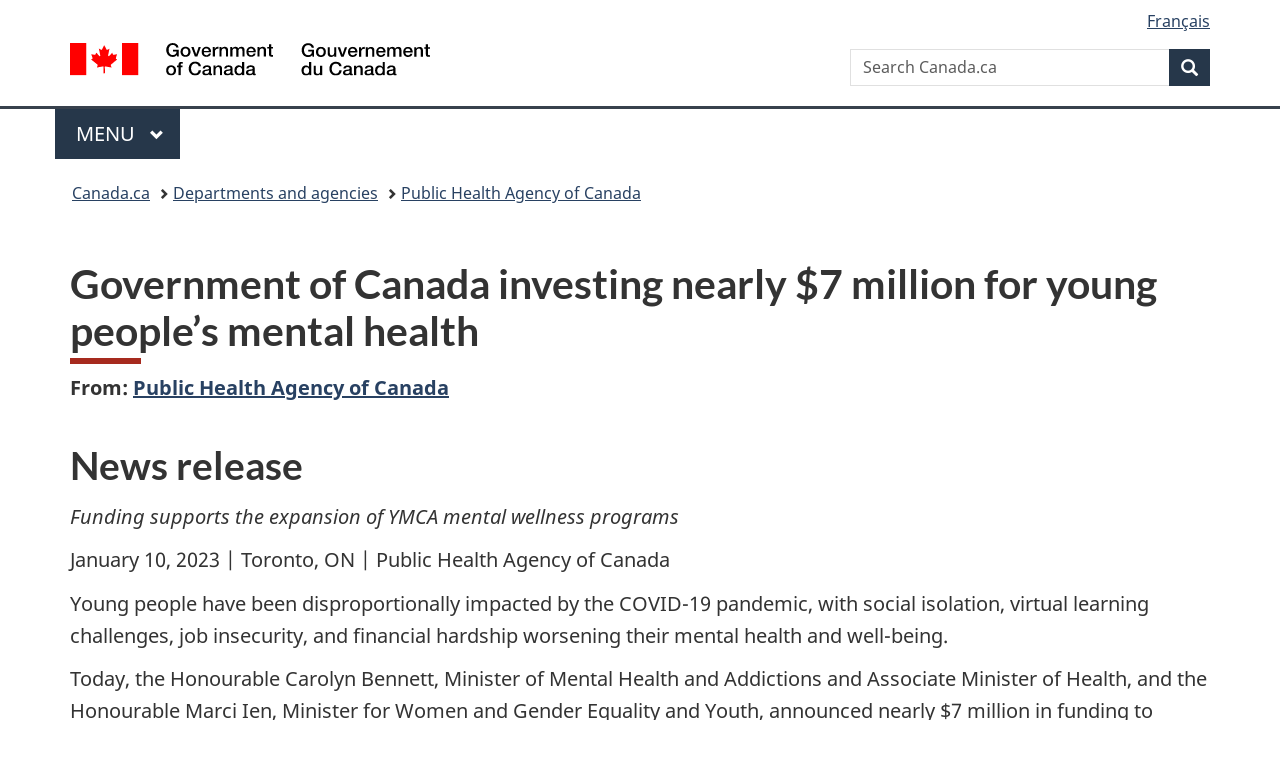

--- FILE ---
content_type: text/html;charset=utf-8
request_url: https://www.canada.ca/en/public-health/news/2023/01/government-of-canada-investing-nearly-7-million-for-young-peoples-mental-health.html
body_size: 9960
content:
<!doctype html>

<!--[if lt IE 9]>
<html class="no-js lt-ie9" dir="ltr" lang="en" xmlns="http://www.w3.org/1999/xhtml">
<![endif]-->
<!--[if gt IE 8]><!-->
<html class="no-js" dir="ltr" lang="en" xmlns="http://www.w3.org/1999/xhtml">
<!--<![endif]-->
<head>
    
<meta http-equiv="X-UA-Compatible" content="IE=edge"/>
<meta charset="utf-8"/>
<title>Government of Canada investing nearly $7 million for young people’s mental health - Canada.ca</title>
<meta content="width=device-width,initial-scale=1" name="viewport"/>


	<link rel="schema.dcterms" href="http://purl.org/dc/terms/"/>
	<link rel="canonical" href="https://www.canada.ca/en/public-health/news/2023/01/government-of-canada-investing-nearly-7-million-for-young-peoples-mental-health.html"/>
    <link rel="alternate" hreflang="en" href="https://www.canada.ca/en/public-health/news/2023/01/government-of-canada-investing-nearly-7-million-for-young-peoples-mental-health.html"/>
	
        <link rel="alternate" hreflang="fr" href="https://www.canada.ca/fr/sante-publique/nouvelles/2023/01/le-gouvernement-du-canada-investit-pres-de-7millions-de-dollars-pour-la-sante-mentale-des-jeunes.html"/>
	
	
		<meta name="description" content="Today, the Honourable Carolyn Bennett, Minister of Mental Health and Addictions and Associate Minister of Health, and the Honourable Marci Ien, Minister for Women and Gender Equality and Youth, announced nearly $7 million in funding to YMCA Canada."/>
	
	
		<meta name="keywords" content="HE Health and Safety,Public Health Agency of Canada,Health Canada,Canada,Health,Health,general public,news releases,Hon. Carolyn Bennett"/>
	
	
		<meta name="author" content="Public Health Agency of Canada"/>
	
	
		<meta name="dcterms.title" content="Government of Canada investing nearly $7 million for young people’s mental health"/>
	
	
		<meta name="dcterms.description" content="Today, the Honourable Carolyn Bennett, Minister of Mental Health and Addictions and Associate Minister of Health, and the Honourable Marci Ien, Minister for Women and Gender Equality and Youth, announced nearly $7 million in funding to YMCA Canada."/>
	
	
		<meta name="dcterms.creator" content="Public Health Agency of Canada"/>
	
	
	
		<meta name="dcterms.language" title="ISO639-2/T" content="eng"/>
	
	
		<meta name="dcterms.subject" title="gccore" content="Health and Safety"/>
	
	
		<meta name="dcterms.issued" title="W3CDTF" content="2023-01-09"/>
	
	
		<meta name="dcterms.modified" title="W3CDTF" content="2023-01-10"/>
	
	
		<meta name="dcterms.audience" content="general public"/>
	
	
		<meta name="dcterms.spatial" content="Canada"/>
	
	
		<meta name="dcterms.type" content="news releases"/>
	
	
	
	
	
		<meta name="dcterms.identifier" content="Public_Health_Agency_of_Canada"/>
	
	
		<meta name="generator" content="gcnews"/>
	
	
	    <meta name="twitter:card" content="summary_large_image"/>
        <meta name="twitter:title" content="Government of Canada investing nearly $7 million for young people’s mental health"/>
        <meta name="twitter:image" content="https://www.canada.ca/content/dam/themes/health/news/twitter/news-release-en.jpg"/>
        
        	<meta name="twitter:image:alt" content="News release"/>
        
		
			<meta name="twitter:description" content="Today, the Honourable Carolyn Bennett, Minister of Mental Health and Addictions and Associate Minister of Health, and the Honourable Marci Ien, Minister for Women and Gender Equality and Youth, announced nearly $7 million in funding to YMCA Canada."/>
		
        <meta property="og:title" content="Government of Canada investing nearly $7 million for young people’s mental health"/>
        <meta property="og:type" content="website"/>         
        <meta property="og:url" content="https://www.canada.ca/en/public-health/news/2023/01/government-of-canada-investing-nearly-7-million-for-young-peoples-mental-health.html"/>
        <meta property="og:image" content="https://www.canada.ca/content/dam/themes/health/news/twitter/news-release-en.jpg"/>
        
        	<meta property="og:image:alt" content="News release"/>
        
        
			<meta property="og:description" content="Today, the Honourable Carolyn Bennett, Minister of Mental Health and Addictions and Associate Minister of Health, and the Honourable Marci Ien, Minister for Women and Gender Equality and Youth, announced nearly $7 million in funding to YMCA Canada."/>
		
    
        



	<meta prefix="fb: https://www.facebook.com/2008/fbml" property="fb:pages" content="378967748836213, 160339344047502, 184605778338568, 237796269600506, 10860597051, 14498271095, 209857686718, 160504807323251, 111156792247197, 113429762015861, 502566449790031, 312292485564363, 1471831713076413, 22724568071, 17294463927, 1442463402719857, 247990812241506, 730097607131117, 1142481292546228, 1765602380419601, 131514060764735, 307780276294187, 427238637642566, 525934210910141, 1016214671785090, 192657607776229, 586856208161152, 1146080748799944, 408143085978521, 490290084411688, 163828286987751, 565688503775086, 460123390028, 318424514044, 632493333805962, 370233926766473, 173004244677, 1562729973959056, 362400293941960, 769857139754987, 167891083224996, 466882737009651, 126404198009505, 135409166525475, 664638680273646, 169011506491295, 217171551640146, 182842831756930, 1464645710444681, 218822426028, 218740415905, 123326971154939, 125058490980757, 1062292210514762, 1768389106741505, 310939332270090, 285960408117397, 985916134909087, 655533774808209, 1522633664630497, 686814348097821, 230798677012118, 320520588000085, 103201203106202, 273375356172196, 61263506236, 353102841161, 1061339807224729, 1090791104267764, 395867780593657, 1597876400459657, 388427768185631, 937815283021844, 207409132619743, 1952090675003143, 206529629372368, 218566908564369, 175257766291975, 118472908172897, 767088219985590, 478573952173735, 465264530180856, 317418191615817, 428040827230778, 222493134493922, 196833853688656, 194633827256676, 252002641498535, 398018420213195, 265626156847421, 202442683196210, 384350631577399, 385499078129720, 178433945604162, 398240836869162, 326182960762584, 354672164565195, 375081249171867, 333050716732105, 118996871563050, 240349086055056, 119579301504003, 185184131584797, 333647780005544, 306255172770146, 369589566399283, 117461228379000, 349774478396157, 201995959908210, 307017162692056, 145928592172074, 122656527842056">


	


    


	<script src="//assets.adobedtm.com/be5dfd287373/abb618326704/launch-3eac5e076135.min.js"></script>










<link rel="stylesheet" href="https://use.fontawesome.com/releases/v5.15.4/css/all.css" integrity="sha256-mUZM63G8m73Mcidfrv5E+Y61y7a12O5mW4ezU3bxqW4=" crossorigin="anonymous"/>
<script blocking="render" src="/etc/designs/canada/wet-boew/js/gcdsloader.min.js"></script>
<link rel="stylesheet" href="/etc/designs/canada/wet-boew/css/theme.min.css"/>
<link href="/etc/designs/canada/wet-boew/assets/favicon.ico" rel="icon" type="image/x-icon"/>
<noscript><link rel="stylesheet" href="/etc/designs/canada/wet-boew/css/noscript.min.css"/></noscript>






    
    
    
    

    
    



    
         

                              <script>!function(a){var e="https://s.go-mpulse.net/boomerang/",t="addEventListener";if("False"=="True")a.BOOMR_config=a.BOOMR_config||{},a.BOOMR_config.PageParams=a.BOOMR_config.PageParams||{},a.BOOMR_config.PageParams.pci=!0,e="https://s2.go-mpulse.net/boomerang/";if(window.BOOMR_API_key="KBFUZ-C9D7G-RB8SX-GRGEN-HGMC9",function(){function n(e){a.BOOMR_onload=e&&e.timeStamp||(new Date).getTime()}if(!a.BOOMR||!a.BOOMR.version&&!a.BOOMR.snippetExecuted){a.BOOMR=a.BOOMR||{},a.BOOMR.snippetExecuted=!0;var i,_,o,r=document.createElement("iframe");if(a[t])a[t]("load",n,!1);else if(a.attachEvent)a.attachEvent("onload",n);r.src="javascript:void(0)",r.title="",r.role="presentation",(r.frameElement||r).style.cssText="width:0;height:0;border:0;display:none;",o=document.getElementsByTagName("script")[0],o.parentNode.insertBefore(r,o);try{_=r.contentWindow.document}catch(O){i=document.domain,r.src="javascript:var d=document.open();d.domain='"+i+"';void(0);",_=r.contentWindow.document}_.open()._l=function(){var a=this.createElement("script");if(i)this.domain=i;a.id="boomr-if-as",a.src=e+"KBFUZ-C9D7G-RB8SX-GRGEN-HGMC9",BOOMR_lstart=(new Date).getTime(),this.body.appendChild(a)},_.write("<bo"+'dy onload="document._l();">'),_.close()}}(),"".length>0)if(a&&"performance"in a&&a.performance&&"function"==typeof a.performance.setResourceTimingBufferSize)a.performance.setResourceTimingBufferSize();!function(){if(BOOMR=a.BOOMR||{},BOOMR.plugins=BOOMR.plugins||{},!BOOMR.plugins.AK){var e=""=="true"?1:0,t="",n="ck73igqx3iai22lnq4nq-f-b2f326dd1-clientnsv4-s.akamaihd.net",i="false"=="true"?2:1,_={"ak.v":"39","ak.cp":"780901","ak.ai":parseInt("231651",10),"ak.ol":"0","ak.cr":9,"ak.ipv":4,"ak.proto":"h2","ak.rid":"bc9f506d","ak.r":47394,"ak.a2":e,"ak.m":"dscb","ak.n":"essl","ak.bpcip":"18.191.180.0","ak.cport":45032,"ak.gh":"23.33.84.207","ak.quicv":"","ak.tlsv":"tls1.3","ak.0rtt":"","ak.0rtt.ed":"","ak.csrc":"-","ak.acc":"","ak.t":"1768785691","ak.ak":"hOBiQwZUYzCg5VSAfCLimQ==+l6x8Iksb+LnxYbn2xA8+XqnsM2Kbn5E6Fa7a4nGx6EVi+8sMldEdg6iKpMdI2Oc0tNfv2xK2I9h9CFnDxlkX1vSL3K6fw3sEcR4o2Wj9xZB0yBGD0nEm8HTE7V58yvgWrVnmcYgqluXv3LY3+uXU5Bv65NyVcTZEbKltOcrZqY91tUy/mhNMW1og9Cb3mB0S+gTptYIHbKWLNmorfu43gTyj38R4pw07C36KG4nFk3rNvYB5yZKMA6IdIPHnXvv+DL2/l8fljdI2tldJCXCpq2Kt5oGrCWbmNQE58RfjmN3p7kdFVVOE58iJHZz6GlMKpK1wd5UQVvA28qIcB8RHVXVokWZt9NyELdv4EX2JtEDsxJ7++1XZucqHnvnCgokbIHnW8GSVElfXC98VNPX42Yu5wgBgUCJl4rNC9lCFy0=","ak.pv":"820","ak.dpoabenc":"","ak.tf":i};if(""!==t)_["ak.ruds"]=t;var o={i:!1,av:function(e){var t="http.initiator";if(e&&(!e[t]||"spa_hard"===e[t]))_["ak.feo"]=void 0!==a.aFeoApplied?1:0,BOOMR.addVar(_)},rv:function(){var a=["ak.bpcip","ak.cport","ak.cr","ak.csrc","ak.gh","ak.ipv","ak.m","ak.n","ak.ol","ak.proto","ak.quicv","ak.tlsv","ak.0rtt","ak.0rtt.ed","ak.r","ak.acc","ak.t","ak.tf"];BOOMR.removeVar(a)}};BOOMR.plugins.AK={akVars:_,akDNSPreFetchDomain:n,init:function(){if(!o.i){var a=BOOMR.subscribe;a("before_beacon",o.av,null,null),a("onbeacon",o.rv,null,null),o.i=!0}return this},is_complete:function(){return!0}}}}()}(window);</script></head>

<body vocab="http://schema.org/" resource="#wb-webpage" typeof="WebPage">

<script type="application/ld+json">
{
        "@context": "http://schema.org",
        "@type": "NewsArticle",
		"@id": "#json-ld",
		"mainEntityOfPage":{
                    "@type":"WebPageElement",
                    "@id":"#mainContent"
        },
		"sameAs": "#mainContent",
        "headline": "Government of Canada investing nearly $7 million for young people’s mental health",
        "datePublished": "2023-01-09T15:25:05",
        "dateModified": "2023-01-13T09:31:03",
        "description": "Today, the Honourable Carolyn Bennett, Minister of Mental Health and Addictions and Associate Minister of Health, and the Honourable Marci Ien, Minister for Women and Gender Equality and Youth, announced nearly $7 million in funding to YMCA Canada.",
        "author": {
          "@type": "GovernmentOrganization",
          "name": "Public Health Agency of Canada",
		  "parentOrganization": {
                "@type": "GovernmentOrganization",
                "name": "Government of Canada",
				"@id":"#publisher"
           }
        },
        "publisher": {
          "@type": "GovernmentOrganization",
          "name": "Government of Canada",
          "logo": {
            "@type": "ImageObject",
            "url": "https://www.canada.ca/etc/designs/canada/wet-boew/assets/sig-blk-en.png"
          },
		  "parentOrganization": { "@id": "#publisher" }
        },
        "image": "https://www.canada.ca/content/dam/canada/bck-srh.jpg",
		"speakable": {
                    "@type": "SpeakableSpecification",
                    "cssSelector": [
                    "h1",
                    ".teaser"
                    ]
        }
}

</script>


    




    
        
        
        <div class="newpar new section">

</div>

    
        
        
        <div class="par iparys_inherited">

    
    
    
    
        
        
        <div class="global-header"><nav><ul id="wb-tphp">
	<li class="wb-slc"><a class="wb-sl" href="#wb-cont">Skip to main content</a></li>
	<li class="wb-slc"><a class="wb-sl" href="#wb-info">Skip to &#34;About government&#34;</a></li>
	
</ul></nav>

<header>
	<div id="wb-bnr" class="container">
		<div class="row">
			
			<section id="wb-lng" class="col-xs-3 col-sm-12 pull-right text-right">
    <h2 class="wb-inv">Language selection</h2>
    <div class="row">
        <div class="col-md-12">
            <ul class="list-inline mrgn-bttm-0">
                <li>
                    <a lang="fr" href="/fr/sante-publique/nouvelles/2023/01/le-gouvernement-du-canada-investit-pres-de-7millions-de-dollars-pour-la-sante-mentale-des-jeunes.html">
                        
                            <span class="hidden-xs" translate="no">Fran&ccedil;ais</span>
                            <abbr title="Fran&ccedil;ais" class="visible-xs h3 mrgn-tp-sm mrgn-bttm-0 text-uppercase" translate="no">fr</abbr>
                        
                        
                    </a>
                </li>
                
                
            </ul>
        </div>
    </div>
</section>
				<div class="brand col-xs-9 col-sm-5 col-md-4" property="publisher" resource="#wb-publisher" typeof="GovernmentOrganization">
					
                    
					
						
						<a href="/en.html" property="url">
							<img src="/etc/designs/canada/wet-boew/assets/sig-blk-en.svg" alt="Government of Canada" property="logo"/>
							<span class="wb-inv"> /
								
								<span lang="fr">Gouvernement du Canada</span>
							</span>
						</a>
					
					<meta property="name" content="Government of Canada"/>
					<meta property="areaServed" typeof="Country" content="Canada"/>
					<link property="logo" href="/etc/designs/canada/wet-boew/assets/wmms-blk.svg"/>
				</div>
				<section id="wb-srch" class="col-lg-offset-4 col-md-offset-4 col-sm-offset-2 col-xs-12 col-sm-5 col-md-4">
					<h2>Search</h2>
					
<form action="/en/sr/srb.html" method="get" name="cse-search-box" role="search">
	<div class="form-group wb-srch-qry">
		
		    <label for="wb-srch-q" class="wb-inv">Search Canada.ca</label>
			<input id="wb-srch-q" list="wb-srch-q-ac" class="wb-srch-q form-control" name="q" type="search" value="" size="34" maxlength="170" placeholder="Search Canada.ca"/>
		    
		

		<datalist id="wb-srch-q-ac">
		</datalist>
	</div>
	<div class="form-group submit">
	<button type="submit" id="wb-srch-sub" class="btn btn-primary btn-small" name="wb-srch-sub"><span class="glyphicon-search glyphicon"></span><span class="wb-inv">Search</span></button>
	</div>
</form>

				</section>
		</div>
	</div>
	<hr/>
	
	<div class="container"><div class="row">
		
        <div class="col-md-8">
        <nav class="gcweb-menu" typeof="SiteNavigationElement">
		<h2 class="wb-inv">Menu</h2>
		<button type="button" aria-haspopup="true" aria-expanded="false"><span class="wb-inv">Main </span>Menu <span class="expicon glyphicon glyphicon-chevron-down"></span></button>
<ul role="menu" aria-orientation="vertical" data-ajax-replace="/content/dam/canada/sitemenu/sitemenu-v2-en.html">
	<li role="presentation"><a role="menuitem" tabindex="-1" href="https://www.canada.ca/en/services/jobs.html">Jobs and the workplace</a></li>
	<li role="presentation"><a role="menuitem" tabindex="-1" href="https://www.canada.ca/en/services/immigration-citizenship.html">Immigration and citizenship</a></li>
	<li role="presentation"><a role="menuitem" tabindex="-1" href="https://travel.gc.ca/">Travel and tourism</a></li>
	<li role="presentation"><a role="menuitem" tabindex="-1" href="https://www.canada.ca/en/services/business.html">Business and industry</a></li>
	<li role="presentation"><a role="menuitem" tabindex="-1" href="https://www.canada.ca/en/services/benefits.html">Benefits</a></li>
	<li role="presentation"><a role="menuitem" tabindex="-1" href="https://www.canada.ca/en/services/health.html">Health</a></li>
	<li role="presentation"><a role="menuitem" tabindex="-1" href="https://www.canada.ca/en/services/taxes.html">Taxes</a></li>
	<li role="presentation"><a role="menuitem" tabindex="-1" href="https://www.canada.ca/en/services/environment.html">Environment and natural resources</a></li>
	<li role="presentation"><a role="menuitem" tabindex="-1" href="https://www.canada.ca/en/services/defence.html">National security and defence</a></li>
	<li role="presentation"><a role="menuitem" tabindex="-1" href="https://www.canada.ca/en/services/culture.html">Culture, history and sport</a></li>
	<li role="presentation"><a role="menuitem" tabindex="-1" href="https://www.canada.ca/en/services/policing.html">Policing, justice and emergencies</a></li>
	<li role="presentation"><a role="menuitem" tabindex="-1" href="https://www.canada.ca/en/services/transport.html">Transport and infrastructure</a></li>
	<li role="presentation"><a role="menuitem" tabindex="-1" href="https://www.international.gc.ca/world-monde/index.aspx?lang=eng">Canada and the world</a></li>
	<li role="presentation"><a role="menuitem" tabindex="-1" href="https://www.canada.ca/en/services/finance.html">Money and finances</a></li>
	<li role="presentation"><a role="menuitem" tabindex="-1" href="https://www.canada.ca/en/services/science.html">Science and innovation</a></li>
	<li role="presentation"><a role="menuitem" tabindex="-1" href="https://www.canada.ca/en/services/life-events.html">Manage life events</a></li>
</ul>

		
        </nav>   
        </div>
		
		
		
    </div></div>
	
		<nav id="wb-bc" property="breadcrumb"><h2 class="wb-inv">You are here:</h2><div class="container"><ol class="breadcrumb">
<li><a href='/en.html'>Canada.ca</a></li>
<li><a href='/en/government/dept.html'>Departments and agencies</a></li>
<li><a href='/en/public-health.html'>Public Health Agency of Canada</a></li>
</ol></div></nav>


	

  
</header>
</div>

    

</div>

    




	











<!--/* Hide Nav; Hide Right Rail /*-->

    <main role="main" property="mainContentOfPage" typeof="WebPageElement" resource="#wb-main" class="container">
        <div>


<div class="aem-Grid aem-Grid--12 aem-Grid--default--12 ">
    
    <div class="news-release-container base-content-container parbase aem-GridColumn aem-GridColumn--default--12">

<div id="news-release-container">

    <!-- News Release -->
    <div>
    <h1 property="name headline" id="wb-cont"><strong>Government of Canada investing nearly $7 million for young people’s mental health</strong></h1>
<p class="gc-byline"><strong>From: <a href="/en/public-health.html">Public Health Agency of Canada</a> 

</strong></p>
</div>
    <div>
    <h2>News release</h2>

</div>
    <p class="teaser hidden">Today, the Honourable Carolyn Bennett, Minister of Mental Health and Addictions and Associate Minister of Health, and the Honourable Marci Ien, Minister for Women and Gender Equality and Youth, announced nearly $7 million in funding to YMCA Canada.</p>

    <div class="mrgn-bttm-md">

<div class="row"> 

	
    
        <div class="col-md-auto">
<div class="cmp-text">
    <p><em>Funding supports the expansion of YMCA mental wellness programs</em></p> 
<p>January 10, 2023 | Toronto, ON | Public Health Agency of Canada</p> 
<p>Young people have been disproportionally impacted by the COVID-19 pandemic, with social isolation, virtual learning challenges, job insecurity, and financial hardship worsening their mental health and well-being.</p> 
<p>Today, the Honourable Carolyn Bennett, Minister of Mental Health and Addictions and Associate Minister of Health, and the Honourable Marci Ien, Minister for Women and Gender Equality and Youth, announced nearly $7 million in funding to YMCA Canada. The funding will support the scaling up and expansion of the “Y Mind” and “Mind Medicine” evidence-based, youth-informed, early intervention programs across Canada.</p> 
<p>The programs are intended for young people aged 13-30 years of age who are experiencing mild to moderate anxiety and/or depression, and aim to support the development of effective coping skills and improvements to participants’ overall well-being. Y Mind introduces them to evidence-based tools and connects them with peers and experienced professionals. Mind Medicine, an adapted version of Y Mind, has been developed specifically for Indigenous young people, and will be implemented in partnership with Indigenous-serving organizations and communities.</p> 
<p>This announcement is part of a $100 million investment provided in Budget 2021 to support projects that promote mental health and prevent mental illness in populations disproportionately affected by the COVID-19 pandemic. </p>
</div>

    

</div>
	
</div></div>

    

    
        
        

        <div>
    <h2>Quotes</h2>

</div>
        

        


        
    

    
    
        
            
        
				
                    
    			
                
                
                    <blockquote data-emptytext="Blockquote">
                        <p>“It is essential that we increase the resources and remove the barriers to mental health supports for young people in Canada, especially those in underserved communities who have been disproportionately facing the negative impacts of the pandemic. Today's funding to the YMCA will help young people across Canada know that it's okay to not be okay, and that through these evidence-based, youth-informed programs, more supports will be available.”</p> 
<p><em>The Honourable, Carolyn Bennett<br> Minister of Mental Health and Addictions, and Associate Minister of Health</em></p>
                    </blockquote>
                
            
        
				
                    
    			
                
                
                    <blockquote data-emptytext="Blockquote">
                        <p>“The pandemic was an extremely tough time for all Canadians, but our young people were disproportionally impacted, and many are still struggling with their mental health and wellness. For years, the YMCA in Toronto and across Canada have worked tirelessly to improve mental health supports for youth and marginalized communities. Today's funding will help more youth who experience anxiety and depression access the tools they need and deserve. We will continue support our young people because it is simply the right thing to do.”</p> 
<p><em>The Honourable Marci Ien<br> Minister for Women and Gender Equality and Youth, and Member of Parliament for Toronto Centre</em></p>
                    </blockquote>
                
            
        
				
                    
    			
                
                
                    <blockquote data-emptytext="Blockquote">
                        <p>&quot;The link between mental wellness and overall well-being is clear. We are grateful for the support from the Public Health Agency of Canada to help us expand access to our low-barrier and inclusive Y Mind and Mind Medicine programs. This funding will improve the lives of thousands of teens and young adults across Canada who are struggling with their mental wellness.”</p>
<p><em>Peter Dinsdale<br>
 President &amp; CEO, YMCA Canada</em></p>

                    </blockquote>
                
            
        

        
    
 

        
    
        <div>
    <h2>Quick facts</h2>

</div>
        

        


        
    

    
    
        
            

    

            <ul>
                <li>
                	
              			
						
                			<p>The Government of Canada is committed to supporting the mental health of people in Canada through the COVID-19 pandemic and beyond.</p>
						
                		
                    	
                <li>
                	
              			
						
                			<p>Y Mind was developed by the YMCA of Greater Vancouver (now YMCA BC) in response to a need for free and accessible mental wellness support. It is an innovative, youth informed, early intervention program that helps teens and young adults manage stress and anxiety.</p>
						
                		
                    	
                <li>
                	
              			
						
                			<p>The YMCA will partner with at least seven Indigenous serving organizations over the next year to deliver the program.</p>
						
                		
                    	
                <li>
                	
              			
						
                			<p>More information about Y Mind can be found at <a href="https://www.ymca.ca/ymind">ymca.ca/ymind</a>, including an inquiry form to learn more about Y Mind options in your area. Funding will be provided to 20 YMCA Associations in nine provinces</p>
						
                		
                    	
                <li>
                	
              			
						
                			<p>Mental health promotion and mental illness prevention are critical components for wellbeing and can help reduce demands on the health care system. Community-based projects focussed on mental health promotion have the potential to improve health outcomes over the life course.</p>
						
                		
                    	
                <li>
                	
              			
						
                			<p>Renison University College, at the University of Waterloo, is hosting a Knowledge Development and Exchange Hub for Mental Health Promotion (KDE Hub) to support the projects funded through this investment helping to build a community with shared interests in optimizing mental health promotion and mental illness prevention across Canada.</p>
						
                		
                    	
                <li>
                	
              			
						
                			<p>The Wellness Together Canada portal provides free access to educational content, self-guided therapy, moderated peer-to-peer support, and one-to-one counselling with qualified health professionals. If you or a loved one is struggling, you can access the&nbsp;<a href="https://wellnesstogether.ca/en-CA">Wellness Together Canada portal</a>, or call 1-866-585-0445 or text WELLNESS to 741741 (adults) or 686868 (youth).</p>
						
                		
                    	
                <li>
                	
              			
						
                			<p><a href="https://kidshelpphone.ca/">Kids Help Phone</a> is also available 24/7 with e-mental health service offering free, confidential support to young people in English and French.</p>
						
                		
                    	
	    	</li>
            </ul>
                
                
	

        
    
 

        

        

        


    

    <section class="lnkbx well">
        <h2 class="mrgn-tp-0">Associated links</h2>

        <ul>
            
                <li>
                    <a href="https://wellnesstogether.ca/en-CA" title="The Wellness Together Canada portal">The Wellness Together Canada portal</a>
                </li>
            
                <li>
                    <a href="https://www.hopeforwellness.ca/" title="Hope for Wellness Helpline">Hope for Wellness Helpline</a>
                </li>
            
                <li>
                    <a href="https://kidshelpphone.ca/" title="Kids Help Phone">Kids Help Phone</a>
                </li>
            
                <li>
                    <a href="https://www.ymca.ca/ymind" title="Y Mind">Y Mind</a>
                </li>
            
                <li>
                    <a href="/en/public-health/topics/mental-health-wellness.html" title="Mental Health and Wellness (Government of Canada website)">Mental Health and Wellness (Government of Canada website)</a>
                </li>
            
                <li>
                    <a href="https://www.budget.gc.ca/2021/report-rapport/p1-en.html#10" title="Budget 2021">Budget 2021</a>
                </li>
            
        </ul>

        
    </section>




    
        <div>
    <h2>Contacts</h2>

</div>
        
    

    
        <p>Maja Staka<br> Senior Communications Advisor and Press Secretary<br> Office of the Minister of Mental Health and Addictions and Associate Minister of Health, Carolyn Bennett<br> 343-552-5568</p> 
<p>Media Relations<br> Public Health Agency of Canada<br> 613-957-2983<br><a href="mailto:media@hc-sc.gc.ca">media@hc-sc.gc.ca</a></p> 
<p><strong>Public Inquiries:</strong><br> 613-957-2991<br> 1-866-225-0709</p>
    




    

    

    
	<div class="mrgn-tp-lg">
    	<div class="news-tags" id="dtmnewsribk">
    <span>Search for related information by keyword:</span>
    
        
        <span>
            
           		<a href="https://www.canada.ca/en/sr/srb/sra.html?_charset_=UTF-8&allq=Health%20and%20Safety&exctq=&anyq=&noneq=&fqupdate=&dmn=&fqocct=#wb-land">Health and Safety</a>
           
        </span>
    
        <span> | </span>
        <span>
            
           		<a href="https://www.canada.ca/en/sr/srb/sra.html?_charset_=UTF-8&allq=Public%20Health%20Agency%20of%20Canada&exctq=&anyq=&noneq=&fqupdate=&dmn=&fqocct=#wb-land">Public Health Agency of Canada</a>
           
        </span>
    
        <span> | </span>
        <span>
            
           		<a href="https://www.canada.ca/en/sr/srb/sra.html?_charset_=UTF-8&allq=Health%20Canada&exctq=&anyq=&noneq=&fqupdate=&dmn=&fqocct=#wb-land">Health Canada</a>
           
        </span>
    
        <span> | </span>
        <span>
            
           		<a href="https://www.canada.ca/en/sr/srb/sra.html?_charset_=UTF-8&allq=Canada&exctq=&anyq=&noneq=&fqupdate=&dmn=&fqocct=#wb-land">Canada</a>
           
        </span>
    
        <span> | </span>
        <span>
            
           		<a href="https://www.canada.ca/en/sr/srb/sra.html?_charset_=UTF-8&allq=Health&exctq=&anyq=&noneq=&fqupdate=&dmn=&fqocct=#wb-land">Health</a>
           
        </span>
    
        <span> | </span>
        <span>
            
           		<a href="https://www.canada.ca/en/sr/srb/sra.html?_charset_=UTF-8&allq=general%20public&exctq=&anyq=&noneq=&fqupdate=&dmn=&fqocct=#wb-land">general public</a>
           
        </span>
    
        <span> | </span>
        <span>
            
           		<a href="https://www.canada.ca/en/sr/srb/sra.html?_charset_=UTF-8&allq=news%20releases&exctq=&anyq=&noneq=&fqupdate=&dmn=&fqocct=#wb-land">news releases</a>
           
        </span>
    
</div>
    </div>
</div>


</div>

    
</div>
</div>
        <section class="pagedetails">
    <h2 class="wb-inv">Page details</h2>
    
        <gcds-date-modified>
	2023-01-10
</gcds-date-modified>

</section>

    </main>



    




    
        
        
        <div class="newpar new section">

</div>

    
        
        
        <div class="par iparys_inherited">

    
    
    
    

</div>

    




    




    
        
        
        <div class="newpar new section">

</div>

    
        
        
        <div class="par iparys_inherited">

    
    
    
    
        
        
        <div class="global-footer">
    <footer id="wb-info">
	    <h2 class="wb-inv">About this site</h2>
    	<div class="gc-contextual"><div class="container">
    <nav>
        <h3>Public Health Agency of Canada</h3>
        <ul class="list-col-xs-1 list-col-sm-2 list-col-md-3">
            <li><a href="/en/public-health/corporate/contact-us.html">Contact us</a></li>
        </ul>
    </nav>
</div></div>	
        <div class="gc-main-footer">
			<div class="container">
	<nav>
	<h3>Government of Canada</h3>
	<ul class="list-col-xs-1 list-col-sm-2 list-col-md-3">
		<li><a href="/en/contact.html">All contacts</a></li>
		<li><a href="/en/government/dept.html">Departments and agencies</a></li>
		<li><a href="/en/government/system.html">About government</a></li>
	</ul>
	<h4><span class="wb-inv">Themes and topics</span></h4>
	<ul class="list-unstyled colcount-sm-2 colcount-md-3">			
		<li><a href="/en/services/jobs.html">Jobs</a></li>
		<li><a href="/en/services/immigration-citizenship.html">Immigration and citizenship</a></li>
		<li><a href="https://travel.gc.ca/">Travel and tourism</a></li>
		<li><a href="/en/services/business.html">Business</a></li>
		<li><a href="/en/services/benefits.html">Benefits</a></li>
		<li><a href="/en/services/health.html">Health</a></li>
		<li><a href="/en/services/taxes.html">Taxes</a></li>
		<li><a href="/en/services/environment.html">Environment and natural resources</a></li>
		<li><a href="/en/services/defence.html">National security and defence</a></li>
		<li><a href="/en/services/culture.html">Culture, history and sport</a></li>
		<li><a href="/en/services/policing.html">Policing, justice and emergencies</a></li>
		<li><a href="/en/services/transport.html">Transport and infrastructure</a></li>
		<li><a href="https://www.international.gc.ca/world-monde/index.aspx?lang=eng">Canada and the world</a></li>
		<li><a href="/en/services/finance.html">Money and finances</a></li>
		<li><a href="/en/services/science.html">Science and innovation</a></li>
		<li><a href="/en/services/indigenous-peoples.html">Indigenous Peoples</a></li>
		<li><a href="/en/services/veterans-military.html">Veterans and military</a></li>
		<li><a href="/en/services/youth.html">Youth</a></li>
		<li><a href="/en/services/life-events.html">Manage life events</a></li>		
	</ul>
	</nav>
</div>
	
        </div>
        <div class="gc-sub-footer">
            <div class="container d-flex align-items-center">
            <nav>
                <h3 class="wb-inv">Government of Canada Corporate</h3>
                <ul>
                
                    		<li><a href="https://www.canada.ca/en/social.html">Social media</a></li>
		<li><a href="https://www.canada.ca/en/mobile.html">Mobile applications</a></li>
		<li><a href="https://www.canada.ca/en/government/about-canada-ca.html">About Canada.ca</a></li>
                
                <li><a href="/en/transparency/terms.html">Terms and conditions</a></li>
                <li><a href="/en/transparency/privacy.html">Privacy</a></li>
                </ul>
            </nav>
                <div class="wtrmrk align-self-end">
                    <img src="/etc/designs/canada/wet-boew/assets/wmms-blk.svg" alt="Symbol of the Government of Canada"/>
                </div>
            </div>
        </div>
    </footer>

</div>

    

</div>

    




    







    <script type="text/javascript">_satellite.pageBottom();</script>






<script src="//ajax.googleapis.com/ajax/libs/jquery/2.2.4/jquery.min.js" integrity="sha256-BbhdlvQf/xTY9gja0Dq3HiwQF8LaCRTXxZKRutelT44=" crossorigin="anonymous"></script>
<script src="/etc/designs/canada/wet-boew/js/ep-pp.min.js"></script>
<script src="/etc/designs/canada/wet-boew/js/wet-boew.min.js"></script>
<script src="/etc/designs/canada/wet-boew/js/theme.min.js"></script>




</body>
</html>
